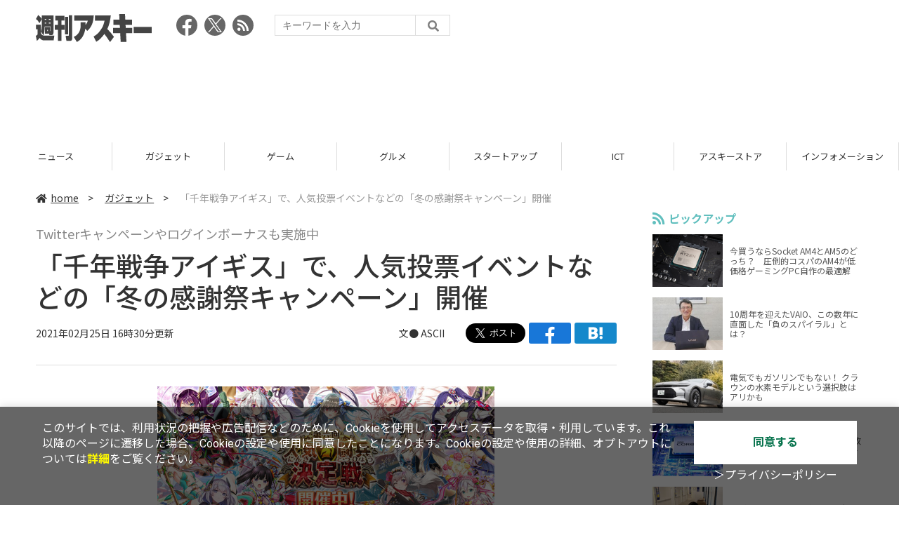

--- FILE ---
content_type: text/html; charset=UTF-8
request_url: https://weekly.ascii.jp/elem/000/004/045/4045521/
body_size: 11526
content:
<!DOCTYPE html>
<html lang="ja">
<head prefix="og: http://ogp.me/ns# fb: http://ogp.me/ns/fb# website: http://ogp.me/ns/website#">
<script type="text/javascript">
var dataLayer = dataLayer || [];
dataLayer.push({
    'Category':'3',
    'EID':'4045521',
    'Cat':'2021-02-25T16:30:00+09:00,C3,S26,S34,S3001,S350,P0,MaxPages1,ESI1287,M0,',
    'OpnDate':'2021-02-25T16:30:00+09:00',
    'Image':'0',
    'ESI':'1287',
    'Mobile':'0',
    'Priority':'0',
    'MaxPages':'1',
    'SubCategory':'S26,S34,S3001,S350,',
    'Image11':'',
    'Image12':'',
    'Feature':'',
});
<!-- Google Tag Manager -->
(function(w,d,s,l,i){w[l]=w[l]||[];w[l].push({'gtm.start':new Date().getTime(),event:'gtm.js'});var f=d.getElementsByTagName(s)[0], j=d.createElement(s),dl=l!='dataLayer'?'&l='+l:'';j.async=true;j.src= 'https://www.googletagmanager.com/gtm.js?id='+i+dl;f.parentNode.insertBefore(j,f);})(window,document,'script','dataLayer','GTM-KCSH653');
<!-- End Google Tag Manager -->
</script>

<meta charset="UTF-8">
<meta name="viewport" content="width=device-width, initial-scale=1">
<title>「千年戦争アイギス」で、人気投票イベントなどの「冬の感謝祭キャンペーン」開催 - 週刊アスキー</title>
<meta name="author" content="ASCII">
<meta name="description" content="DMM GAMESで配信中のタワーディフェンスRPG「千年戦争アイギス」では、人気投票イベント「第六回人気闘兵決定戦」などの冬の感謝祭キャンペーンを開催中。">
<meta name="keywords" content="iPhone,iPad,Android,アプリ,ガジェット,アスキー,週刊アスキー,週アス,角川アスキー総合研究所">

<meta property="og:title" content="「千年戦争アイギス」で、人気投票イベントなどの「冬の感謝祭キャンペーン」開催 - 週刊アスキー">
<meta property="og:type" content="article">
<meta property="og:image" content="https://ascii.jp/img/2021/02/25/3162597/l/ff1eafe602de9865.jpg">
<meta property="og:url" content="https://weekly.ascii.jp/elem/000/004/045/4045521/">
<meta property="og:description" content="DMM GAMESで配信中のタワーディフェンスRPG「千年戦争アイギス」では、人気投票イベント「第六回人気闘兵決定戦」などの冬の感謝祭キャンペーンを開催中。">
<meta property="og:site_name" content="週刊アスキー">
<meta name="twitter:card" content="summary_large_image">
<meta name="twitter:site" content="週刊アスキー">
<meta name="robots" content="max-image-preview:large">

<link rel="stylesheet" href="/assets/js/slick/slick.css">
<link rel="stylesheet" href="/assets/js/slick/slick-theme.css">
<link rel="stylesheet" href="/assets/js/drawer/drawer.min.css">
<link rel="stylesheet" href="https://fonts.googleapis.com/css?family=Noto+Sans+JP:400,500,700&display=swap&subset=japanese">
<link rel="stylesheet" href="https://use.fontawesome.com/releases/v5.8.1/css/all.css" integrity="sha384-50oBUHEmvpQ+1lW4y57PTFmhCaXp0ML5d60M1M7uH2+nqUivzIebhndOJK28anvf" crossorigin="anonymous">
<link rel="stylesheet" href="/assets/css/common.css?k=2025031301">

<!-- クッキー許諾のJavascript-->
<script type="text/javascript" src="/assets/js/cookie_optin.js?2024040501"></script>
<link rel="stylesheet" href="/assets/css/article.css?2025111102">

<script async src="https://pagead2.googlesyndication.com/pagead/js/adsbygoogle.js"></script>
<script>
  (adsbygoogle = window.adsbygoogle || []).push({
    google_ad_client: "ca-pub-3423790813770652",
    enable_page_level_ads: true,
    overlays: {bottom: true}
  });
</script><!-- Ad - WAS All -->
<script async src="https://securepubads.g.doubleclick.net/tag/js/gpt.js"></script>
<script>
  window.googletag = window.googletag || {cmd: []};
  googletag.cmd.push(function() {
    googletag.defineSlot('/21852659302/was_all_1r_gam', [[300, 250], [300, 600]], 'was_all_1r_gam').setCollapseEmptyDiv(true).addService(googletag.pubads());
    googletag.pubads().enableSingleRequest();
    googletag.pubads().collapseEmptyDivs();
    googletag.enableServices();
  });
</script>

</head>

<body id="article__detail" class="drawer drawer--right drawer-close">

<!-- Google Tag Manager (noscript) -->
<noscript><iframe src="https://www.googletagmanager.com/ns.html?id=GTM-KCSH653" height="0" width="0" style="display:none;visibility:hidden"></iframe></noscript>
<!-- End Google Tag Manager (noscript) -->
<header>
  <div class="header__inner">
    <div class="elm__leftAlign">
      <h1><a href="/"><img src="/assets/img/img-mainlogo.svg" alt="週刊アスキー"></a></h1>
      <div class="elm__variousParts">
        <ul class="wrap__snsbtn">
          <li><a href="https://www.facebook.com/weeklyascii" target="_blank" rel="noreferrer noopener"><img src="/assets/img/ico-snsbtn01.svg" alt="Facebookアイコン"></a></li>
          <li class="x_icon"><a href="https://x.com/weeklyascii/" target="_blank" rel="noreferrer noopener"><img src="/assets/img/sns_x.png" alt="Xアイコン"></a></li>
          <li><a href="/rss.xml"><img src="/assets/img/ico-snsbtn04.svg" alt="RSSフィード"></a></li>
        </ul>
        <div class="search__form">
          <form action="/search/" id="searchbox_004761988070997154717:ry1v523eo1g" method="get" class="search">
            <input type="hidden" name="cx" value="004761988070997154717:ry1v523eo1g">
            <input type="hidden" name="cof" value="FORID:11">
            <input id="textfield" name="q" type="text" placeholder="キーワードを入力">
            <input id="submitbtn" type="submit" value="">
          </form>
        </div>
      </div>
    </div>
          <div class="headerInner__largeAds">
        <script async src="https://pagead2.googlesyndication.com/pagead/js/adsbygoogle.js?client=ca-pub-3423790813770652"
     crossorigin="anonymous"></script>
<!-- 【WAS】All_BB_AdS -->
<ins class="adsbygoogle"
     style="display:inline-block;width:728px;height:90px"
     data-ad-client="ca-pub-3423790813770652"
     data-ad-slot="5532165065"></ins>
<script>
     (adsbygoogle = window.adsbygoogle || []).push({});
</script>      </div>
      </div>
</header>

<button type="button" class="drawer-toggle drawer-hamburger">
  <span class="sr-only">toggle navigation</span>
  <span class="drawer-hamburger-icon"></span>
</button>
  
<nav class="drawer-nav" role="navigation">
  <ul class="drawer-menu">
    <li>
      <a href="/" class="gn-menu"><i class="fas fa-home"></i>home</a>
    </li>
    <li>
      <ul class="drawer-category">
        <li><a href="/reviews/">レビュー</a></li>
        <li><a href="/news/">ニュース</a></li>
        <li><a href="/gadgets/">ガジェット</a></li>
        <li><a href="/games/">ゲーム</a></li>
        <li><a href="/gourmet/">グルメ</a></li>
        <li><a href="/startup/">スタートアップ</a></li>
        <li><a href="/ict/">ICT</a></li>
        <li><a href="/store/">アスキーストア</a></li>
        <li><a href="/information/">インフォメーション</a></li>
      </ul>
    </li>
    <li>
      <ul class="wrap__snsbtn">
        <li><a href="https://www.facebook.com/weeklyascii" target="_blank" rel="noreferrer noopener"><img src="/assets/img/ico-snsbtn01.svg" alt="Facebookアイコン"></a></li>
        <li class="x_icon"><a href="https://x.com/weeklyascii/" target="_blank" rel="noreferrer noopener"><img src="/assets/img/sns_x.png" alt="Xアイコン"></a></li>
        <li><a href="/rss.xml"><img src="/assets/img/ico-snsbtn04.svg" alt="RSSフィード"></a></li>
      </ul>
    </li>
    <li>
      <div class="search__form">
        <form action="/search/" id="searchbox_004761988070997154717:ry1v523eo1g" method="get" class="search">
          <input type="hidden" name="cx" value="004761988070997154717:ry1v523eo1g">
          <input type="hidden" name="cof" value="FORID:11">
          <input id="textfield" name="q" type="text" placeholder="キーワードを入力">
          <input id="submitbtn" type="submit" value="">
        </form>
      </div>
    </li>
  </ul>
</nav>

<div class="wrap__category">
  <nav class="category">
    <a href="/">TOP</a>
    <a href="/reviews/">レビュー</a>
    <a href="/news/">ニュース</a>
    <a href="/gadgets/">ガジェット</a>
    <a href="/games/">ゲーム</a>
    <a href="/gourmet/">グルメ</a>
    <a href="/startup/">スタートアップ</a>
    <a href="/ict/">ICT</a>
    <a href="/store/">アスキーストア</a>
    <a href="/information/">インフォメーション</a>
  </nav>
</div>
<div id="trigger-gnFixed"></div>

  <main>

    <div class="main__inner">

      <article>

        <section class="article__body">

          <div class="breadcrumb">
            <a href="/"><i class="fas fa-home"></i>home</a>&nbsp;&gt;&nbsp;
            <a href="/gadgets/">ガジェット</a>&nbsp;&gt;&nbsp;
            <span>「千年戦争アイギス」で、人気投票イベントなどの「冬の感謝祭キャンペーン」開催</span>
          </div>


          <div id="articleHead">

            <p class="subtitle">Twitterキャンペーンやログインボーナスも実施中</p>
            <h1>「千年戦争アイギス」で、人気投票イベントなどの「冬の感謝祭キャンペーン」開催</h1>
            <div class="artdata">
              <p class="date">2021年02月25日 16時30分更新</p>
              <div class="elm__rightAlign">
                <p class="author"><a>文● ASCII</a>
                  </p>
                <div class="snsShare ss--top">
                  <div class="ss-twitter"><a href="https://twitter.com/share" class="twitter-share-button" data-url="https://weekly.ascii.jp/elem/000/004/045/4045521/" data-text="「千年戦争アイギス」で、人気投票イベントなどの「冬の感謝祭キャンペーン」開催" data-hashtags="" data-count="none" data-lang="ja" data-via="weeklyascii" data-size="large">ポストする</a></div>
                  <div class="ss-facebook"><a href="http://www.facebook.com/share.php?u=https://weekly.ascii.jp/elem/000/004/045/4045521/" rel="nofollow" target="_blank"></a></div>
                  <div class="ss-hatena"><a href="http://b.hatena.ne.jp/add?mode=confirm&url=https://weekly.ascii.jp/elem/000/004/045/4045521/&title=「千年戦争アイギス」で、人気投票イベントなどの「冬の感謝祭キャンペーン」開催" target="_blank" rel="nofollow"></a></div>
                </div>
              </div>
            </div>

          </div>
          <!--ヘッダーここまで-->

          <!--連載のリスト-->
          <div id="contents_detail">
<!--  画像が1つの場合  -->
<div class="photo single"><a href="/elem/000/003/162/3162597/img.html" id="eid3162597" name="eid3162597"><img alt="" src="https://ascii.jp/img/2021/02/25/3162597/l/ff1eafe602de9865.jpg" title="" width="596" /></a>
<p class="caption"></p>

<p class="copyright"></p>
</div>

<p>　EXNOAは2月25日から、DMM GAMESで提供中のタワーディフェンスRPG「千年戦争アイギス」で、冬の感謝祭キャンペーンを開催している。</p>

<p>　キャンペーンでは、人気投票イベント「第六回人気闘兵決定戦」を開催中だ。スタミナ消費で手に入る「闘兵券」を好きなユニットに投票して順位を競うイベントで、上位または特定の順位に入賞したユニットには、そのユニットにちなんだ特典が追加される。期間は3月12日4時00分まで。</p>

<p>　あわせて、千年戦争アイギス公式アカウント（<strong><a href="https://twitter.com/Aigis1000">@Aigis1000</a></strong>）ではTwitterキャンペーンも実施している。公式アカウントをフォローのうえ、該当の記念ツイートをリツイートすると、リツイート数に応じた報酬がもらえる。期間は3月3日15時00分まで。</p>

<p>　そのほか、10連召喚チケットなどがおまけで付く「冬の感謝祭パック【2021】」の販売や、小祝福聖霊プラセルが最大7体もらえるログインボーナスなども実施している。</p>

<p>　以下、メーカー発表を全文掲載する。</p>

<hr />
<p>　合同会社EXNOA（本社：東京都港区、CEO：村中 悠介、URL：<a href="https://games.dmm.com/">https://games.dmm.com/</a>）が 運営するDMM GAMESにおいて、2月25日(木) メンテナンス後より、 本格タワーディフェンスRPG『千年戦争アイギス (以下「アイギス」)』の冬の感謝祭キャンペーンを開催したことをお知らせいたします。</p>
<!--  画像が1つの場合  -->

<div class="photo single"><a href="/elem/000/003/162/3162597/img.html" id="eid3162597" name="eid3162597"><img alt="" src="https://ascii.jp/img/2021/02/25/3162597/l/ff1eafe602de9865.jpg" title="" width="596" /></a>

<p class="caption"></p>

<p class="copyright"></p>
</div>

<h2>■冬の人気投票イベントを開催！</h2>

<p>　2021年2月25日（木）メンテナンス後から3月12日（金）4:00 まで、期間限定で人気投票イベント「第六回人気闘兵決定戦」を開催いたします。</p>

<p>　「第六回人気闘兵決定戦」では、スタミナ消費により手に入る「闘兵券」を好きなユニットに投票し、順位を競うイベントになります。上位または特定の順位に入賞したユニットにはそのユニットにちなんだ様々な特典を追加いたします。</p>

<p>　累計の投票数に応じて様々な報酬が獲得でき、また専用のミッションへ挑戦可能となり、さらに報酬を獲得できます！</p>

<p>　※入賞したユニットにちなんだ特典報酬は後日、累計投票数に応じた報酬は到達した時点で配布いたします。<br />
　※衣装替えユニットやちびユニットは、元となったユニットのみが投票対象となります。<br />
　※合成やクラスチェンジ用のユニット、コラボユニット等、一部ユニットは投票対象外となります。<br />
　※投票対象のユニットは、2月25日(木)メンテナンス後までに実装されているユニットになります。</p>

<h2>■Twitterリツイートキャンペーンを実施！</h2>

<p>　「第六回人気闘兵決定戦」開催中に千年戦争アイギス公式アカウント（@Aigis1000）にて記念ツイートを配信いたします。千年戦争アイギス公式アカウントをフォローし、記念ツイートをリツイートしていただくと、リツイート数に応じて報酬をプレゼントいたします。是非ご参加下さい。</p>

<p>　最大10,000リツイートを達成するとユニット召喚やカリスマ、スタミナ回復などに使える「神聖結晶」5個や「ブラックアーマー」を1体プレゼントいたします。</p>

<p>　「ブラックアーマー」は、聖霊と合わせて合成すると最大で40,000EXPまでアップする経験値ユニットです。</p>

<p>　※報酬は上記以外にも用意しております。</p>

<p>　【期間】2月25日（木）～3月3日（水）15：00 まで<br />
　【報酬配布予定日】3月4日（木）定期メンテナンス後予定</p>
<!--  画像が1つの場合  -->

<div class="photo single"><a href="/elem/000/003/162/3162598/img.html" id="eid3162598" name="eid3162598"><img alt="" src="https://ascii.jp/img/2021/02/25/3162598/l/9eca45b3f4960458.jpg" title="" width="596" /></a>

<p class="caption"></p>

<p class="copyright"></p>
</div>

<p>　※キャンペーンの参加にはTwitterのアカウントが必要です。<br />
　※本キャンペーンに関するTwitter上でのお問い合わせはお受けできません。あらかじめご了承ください。<br />
　※引用リツイート(冒頭に“RT”をつけるツイート)は対象外となります。<br />
　※本キャンペーンは事前の告知なく、変更や中止する場合があります。<br />
　※データ1、データ2をお持ちのユーザー様は、データごとの対応となります。<br />
　※報酬の配布は、3月4日(木)11:00までにチュートリアルを突破している（ログインボーナスを受け取り済み）全てのユーザー様が対象となります。</p>

<h2>■ショップにて「冬の感謝祭パック【2021】」を販売！</h2>

<p>　期間限定で冬の感謝祭パックを販売いたします！</p>

<p>　召喚などに使える「神聖結晶」に、ランダムでユニットが登場する「10連召喚チケット」など、様々なアイテムがおまけとしてついたパック2種となります！</p>

<p>　さらにそれぞれのパックをご購入いただくとアイテム以外のおまけとして、パック1ではレアリティブラックのクラス『フェンリルシャーマン』の『白狼の朋ツァーユ』、パック2ではレアリティプラチナの料理人『魔界料理人キホル』を先行して入手できます！</p>

<p>　▼冬の感謝祭パック1</p>

<p>　限定1回　DMM：10,000（DMMポイント）＝iOS／Google Play：10,000（円）<br />
　神聖結晶150個（iOS／Google Play版148個　有料82＋無料66）＋以下おまけ<br />
　・★6 白狼の朋ツァーユ1体<br />
　・10連召喚チケット1枚<br />
　・ブラックアーマー3体<br />
　・ブラックリング5個</p>

<p>　▼冬の感謝祭パック2</p>

<p>　限定2回　DMM：5,000（DMMポイント）＝iOS／Google Play：5,020（円）<br />
　神聖結晶70個（iOS／Google Play版70個　有料42＋無料28）＋以下おまけ<br />
　・★5 魔界料理人キホル1体<br />
　・10連召喚チケット1枚<br />
　・光彩聖霊フェス2体<br />
　・プラチナリング5個</p>
<!--  画像が1つの場合  -->

<div class="photo single"><a href="/elem/000/003/162/3162599/img.html" id="eid3162599" name="eid3162599"><img alt="" src="https://ascii.jp/img/2021/02/25/3162599/l/36bffe48a5540ab7.jpg" title="" width="596" /></a>

<p class="caption"></p>

<p class="copyright"></p>
</div>

<p>　【期間】2月25日(木) メンテナンス後 ～ 3月11日(木) メンテナンス前まで</p>

<p>　※「10連召喚チケット」について<br />
　・登場するユニットは2021年2月25日（木）までに実装された、神聖結晶を消費する召喚から登場するユニットが対象となります。イベントの報酬ユニットや、コラボ、期間限定、帝国、英傑ユニットは対象外となります。<br />
　・虹水晶は獲得できず、また神聖結晶を用いた召喚のレアリティ保証にカウントされません。<br />
　・登場するレアリティの確率はプレミアム召喚1と同様になります。</p>

<p>　※パックは未購入者に限り期間限定で再販売する場合がございます。再販売時、チケットから登場する対象ユニットに変更はございません。<br />
　※『白狼の朋ツァーユ』『魔界料理人キホル』は先行入手ユニットとなり、後日プレミアム召喚へ追加される予定です。<br />
　※チケットはプレゼントボックスに、リングは交流の贈り物に、ユニット、アーマー、聖霊は第1兵舎に付与されます。</p>

<h2>■復刻ミッションを大量開催！</h2>

<p>　キャンペーン期間中、過去に緊急ミッションで開催されたミッションを大量に復刻開催いたします！</p>

<p>　また、期間中はドロップする刻水晶の個数が曜日問わず常時1.5倍となります！</p>

<p>　【開催ミッション】</p>

<p>　≪2月25日（木）メンテナンス後 ～ 3月4日（木）メンテナンス前 まで≫<br />
　「堕天使の誕生」「カボチャの魔導鎧兵」「女神の封印」<br />
　「武器商人と呪いの武器」「傾国の妖狐と誘惑されし王子」「屍人想ウ華ノ残香」<br />
　「あやかし狸大合戦」「あやかし狸と浴衣の拳士」</p>

<p>　≪3月4日（木）メンテナンス後 ～ 3月11日（木）メンテナンス前 まで≫<br />
　「魔界武術大会」「戦場の記憶」「古代龍の目覚め」<br />
　「第三次妖怪大戦」「奪われたグリモワール」「巨人殺しの剣」<br />
　「紅の魔術師と魔界の騎士」「終末の戦士たち」</p>

<p>　※2月22日（月）から開催中の「誘惑のバレンタイン戦線」、3月1日（月）から開催予定の「ぬらりひょんの娘」、3月8日（月）から開催予定の「討妖の狙撃手」につきましても、キャンペーン期間中は刻水晶のドロップ個数が常時1.5倍となります。</p>

<h2>■毎日ログインで『小祝福聖霊プラセル』最大7体プレゼント！</h2>

<p>　期間中ログインしたユーザーさまを対象に、小祝福聖霊プラセルを1体（最大7体）プレゼントいたします。</p>

<p>　【期間】3月5日（金）4:00～3月12日（金）3:59まで</p>

<h2>■公式サイトにてBGM・壁紙・アイコン配布開始！</h2>

<p>　7周年記念データCDに収録された、BGM・PC用壁紙・Twitterアイコンを公式サイトの「SPECIAL」ページにて配布開始いたしました。注意事項をご確認のうえ、ぜひお楽しみください！</p>

<p>　配布先：<a href="https://aigis1000.jp/special">https://aigis1000.jp/special</a></p>
<!--  画像が1つの場合  -->

<div class="photo single"><a href="/elem/000/003/162/3162600/img.html" id="eid3162600" name="eid3162600"><img alt="" src="https://ascii.jp/img/2021/02/25/3162600/l/c184db688ff55081.jpg" title="" width="596" /></a>

<p class="caption"></p>

<p class="copyright"></p>
</div>

<hr />
<p>　千年戦争アイギス公式サイト：<a href="http://games.dmm.com/detail/aigisc/">http://games.dmm.com/detail/aigisc/</a><br />
　千年戦争アイギスA公式サイト：<a href="http://aigis1000.jp/">http://aigis1000.jp/</a><br />
　GAME PLAYER版千年戦争アイギス公式サイト：<a href="https://www.millennium-war.net/web-all/">https://www.millennium-war.net/web-all/</a><br />
　公式Twitterアカウント『政務官アンナ/千年戦争アイギス運営』：<a href="https://twitter.com/Aigis1000">https://twitter.com/Aigis1000</a><br />
　公式YouTubeチャンネル：<a href="https://www.youtube.com/channel/UCl8iPEgu_N6iEYGYoWXc3gA">https://www.youtube.com/channel/UCl8iPEgu_N6iEYGYoWXc3gA</a></p>

<p>　▼プロモーションムービー公開中！</p>

<p align="center"><iframe allow="accelerometer; autoplay; clipboard-write; encrypted-media; gyroscope; picture-in-picture" allowfullscreen="" frameborder="0" height="315" src="https://www.youtube.com/embed/X8xRZJgL1EA" width="560"></iframe></p>

<p>　▼製品概要</p>

<p>　DMM GAMESのPC、Android、App Store、Google Playで展開中の本格タワーディフェンスRPGです。</p>

<p>　突如として復活した魔物の軍団に国を滅ぼされた王子となって、個性豊かなユニットを指揮して敵を迎え撃ちます。王子を慕う女性達との親密度、頼れる男たちとの信頼度をあげることで、ユニットとの交流が可能となりさらに戦闘中の能力がアップします。</p>

<p>　タイトル：千年戦争アイギス<br />
　プラットフォーム：DMM GAMES／DMM GAMESストア／App Store／Google Play<br />
　権利表記：&copy; 2013 EXNOA LLC<br />
　Google Play および Google Play ロゴは Google LLC の商標です。</p>
          </div>

          <div class="snsShare ss--bottom">
            <div class="speechBubble">この記事をシェアしよう</div>
            <div class="ss-twitter"><a href="https://twitter.com/share" class="twitter-share-button" data-url="https://weekly.ascii.jp/elem/000/004/045/4045521/" data-text="「千年戦争アイギス」で、人気投票イベントなどの「冬の感謝祭キャンペーン」開催" data-hashtags="" data-count="none" data-lang="ja" data-via="weeklyascii" data-size="large">ポストする</a></div>
            <div class="ss-facebook"><a href="http://www.facebook.com/share.php?u=https://weekly.ascii.jp/elem/000/004/045/4045521/" rel="nofollow" target="_blank"></a></div>
            <div class="ss-hatena"><a href="http://b.hatena.ne.jp/add?mode=confirm&url=https://weekly.ascii.jp/elem/000/004/045/4045521/&title=「千年戦争アイギス」で、人気投票イベントなどの「冬の感謝祭キャンペーン」開催" target="_blank" rel="nofollow"></a></div>
            <div class="ss-pocket"><a href="http://getpocket.com/edit?url=https://weekly.ascii.jp/elem/000/004/045/4045521/&title=「千年戦争アイギス」で、人気投票イベントなどの「冬の感謝祭キャンペーン」開催" rel="nofollow" rel="nofollow" target="_blank"></a></div>
            <div class="ss-line"><a href="https://timeline.line.me/social-plugin/share?url=https://weekly.ascii.jp/elem/000/004/045/4045521/"></a></div>
          </div>



          <div class="snsFollow">
            <p>週刊アスキーの最新情報を購読しよう</p>

            <ul class="snsFollow__list">
              <li><a href="https://twitter.com/weeklyascii?ref_src=twsrc%5Etfw" class="twitter-follow-button" data-size="large" data-show-count="false">Follow @weeklyascii</a></li>
              <li><div class="fb-like" data-href="https://www.facebook.com/weeklyascii" data-width="" data-layout="button" data-action="like" data-size="large" data-share="true"></div></li>
              <li class="btn__subscribe--youtube"><a href="http://www.youtube.com/subscription_center?add_user=wamweb" rel="nofollow" target="_blank"><img src="/assets/img/icon-ytsubscribe.svg" alt="デジタル情報メディア ASCII（アスキー）のYouTube公式チャンネル登録"></a></li>
            </ul>
          </div>

          <div class="returnCat">
            <a class="accentColor--hoverbg" href="/gadgets/"><i class="fas fa-undo-alt"></i>カテゴリートップへ</a>
          </div>

                          <div style="width:100%;margin-top:30px;"><p style="text-align:center;font-size:15px;">本記事はアフィリエイトプログラムによる収益を得ている場合があります</p></div>
          
        </section>

        <section class="interval">
          <div class="imgphoto"></div>
          <div id="ulCommentWidget" style="clear:both;"></div>
          <div id="artAds"></div>
        </section>

        <!--  連載記事一覧  -->
        <section class="bottom__articleList">
          <div class="bottom__articleList--left">
          </div>

          <div class="bottom__articleList--right">
            <!--  関連記事  -->
 
            <h5 class="related">この記事の編集者は以下の記事をオススメしています</h5>
            <ul class="artsCont">
              <li><a href="/elem/000/004/042/4042055/">【sponsored】 “うたわれるもの”3部作の原点がSteamに登場！「うたわれるもの 散りゆく者への子守唄」をプレイ</a></li>
              <li><a href="/elem/000/004/044/4044398/">1人用王国統治型RPG「パスファインダー：キングメーカー」予約受付開始</a></li>
              <li><a href="/elem/000/004/043/4043690/">ターン制コマンドバトルRPG「ミナシゴノシゴト」がサービス開始</a></li>
              <li><a href="/elem/000/004/058/4058645/">DMM GAMES『千年戦争アイギス』にて新形式の帝国イベントが開催！</a></li>
              <li><a href="/elem/000/004/059/4059555/">『千年戦争アイギス』で「夏の生放送2021」が6月27日20時より開催！グッズが当たる「サマービンゴ」も開催!!</a></li>
            </ul>
          </div>

        </section>

        <div id="fb-root"></div>

        <section class="article__footer">

          <ul class="ads-item">
                        <li>
              <script async src="https://pagead2.googlesyndication.com/pagead/js/adsbygoogle.js?client=ca-pub-3423790813770652"
     crossorigin="anonymous"></script>
<!-- 【WAS】All_4R_AdS -->
<ins class="adsbygoogle"
     style="display:inline-block;width:300px;height:250px"
     data-ad-client="ca-pub-3423790813770652"
     data-ad-slot="3576069651"></ins>
<script>
     (adsbygoogle = window.adsbygoogle || []).push({});
</script>            </li>
            <li class="odd">
              <script async src="https://pagead2.googlesyndication.com/pagead/js/adsbygoogle.js?client=ca-pub-3423790813770652"
     crossorigin="anonymous"></script>
<!-- 【WAS】All_5R_AdS -->
<ins class="adsbygoogle"
     style="display:inline-block;width:300px;height:250px"
     data-ad-client="ca-pub-3423790813770652"
     data-ad-slot="2262987985"></ins>
<script>
     (adsbygoogle = window.adsbygoogle || []).push({});
</script>            </li>
          </ul>

          <div class="recommend">
            <div class="uz-weekly-ascii_res_pc uz-ny"></div>
          </div>

          <ul class="snsTimeLine">

            <li class="fb__timeline">
              <div class="fb-container">
                <div class="fb-page" data-href="https://www.facebook.com/weeklyascii" data-width="500" data-height="1000" data-tabs="timeline,events" data-hide-cover="false" data-show-facepile="true" data-small-header="false" data-adapt-container-width="true">
                </div>
              </div>
            </li>

            <li class="tw__timeline"><a class="twitter-timeline" data-height="1000" href="https://twitter.com/weeklyascii?ref_src=twsrc%5Etfw">Tweets by weeklyascii</a></li>

          </ul>

        </section>

      </article>

    </div>

    <aside class="ads">

      <div class="ads__inner">
        <div class="ads-item">
          <!-- Ad - WAS 1R -->
<div id='was_all_1r_gam' style='min-width: 300px; min-height: 250px;'>
  <script>
    googletag.cmd.push(function() { googletag.display('was_all_1r_gam'); });
  </script>
</div>


        </div>
        <section class="latestNews-item">

          <h2 class="accentColor--txt">ピックアップ</h2>

          <div class="latestNews__inner">

            <ul class="latestNews__list">


              <li>
                <a href="/elem/000/004/218/4218142/">
                  <figure><img src="https://ascii.jp/img/2024/08/30/3788805/s/259e5a2f6a422fdc.jpg" alt=""></figure>
                  <p>今買うならSocket AM4とAM5のどっち？　圧倒的コスパのAM4が低価格ゲーミングPC自作の最適解</p>
                </a>
              </li>

              <li>
                <a href="/elem/000/004/218/4218905/">
                  <figure><img src="https://ascii.jp/img/2024/09/01/3789221/s/bd71fe738d4cae63.jpg" alt=""></figure>
                  <p>10周年を迎えたVAIO、この数年に直面した「負のスパイラル」とは？</p>
                </a>
              </li>

              <li>
                <a href="/elem/000/004/218/4218871/">
                  <figure><img src="https://ascii.jp/img/2024/08/31/3789084/s/afac6724ffb439ed.jpg" alt=""></figure>
                  <p>電気でもガソリンでもない！ クラウンの水素モデルという選択肢はアリかも</p>
                </a>
              </li>

              <li>
                <a href="/elem/000/004/218/4218927/">
                  <figure><img src="https://ascii.jp/img/2024/09/02/3789310/s/f8242bd35e3cebee.jpg" alt=""></figure>
                  <p>いまだに解決しないRaptor Lake故障問題の現状　インテル CPUロードマップ</p>
                </a>
              </li>

              <li>
                <a href="/elem/000/004/219/4219836/">
                  <figure><img src="https://ascii.jp/img/2024/09/05/3791255/s/f4dea8cbdb86860c.jpg" alt=""></figure>
                  <p>乳がん患者の不安に寄り添う大阪国際がんセンターのAIに期待</p>
                </a>
              </li>

            </ul>

          </div>

        </section>


        <div class="ads-item">
          <script async src="https://yads.c.yimg.jp/js/yads-async.js"></script>
          <div id="yads73402_20145">
          </div>
          <script>
          (function (window) {
            window.YJ_YADS = window.YJ_YADS || { tasks: [] };
            window.YJ_YADS.tasks.push(
              {
                yads_ad_ds: '73402_20145',
                yads_parent_element: 'yads73402_20145'
              }
            );
          })(window);
          </script>
        </div>

        <section class="ranking-item">

          <h2>アクセスランキング</h2>

          <div class="ranking__inner">

            <ul class="ranking__list">

              <li>
                <a href="/elem/000/004/369/4369072/">
                  <figure><img src="https://ascii.jp/img/2026/01/27/4408232/s/2706a22900783884.jpg" alt=""></figure>
                  <p>個室はないけど、居場所は欲しい。リビングで“こもれる”机付き本棚</p>
                </a>
              </li>
              <li>
                <a href="/elem/000/004/369/4369301/">
                  <figure><img src="https://ascii.jp/img/2026/01/28/4408702/s/0db71009c44c3d89.jpg" alt=""></figure>
                  <p>【本日】ケンタッキーでお得な「とりの日パック」限定発売！ 470円も安い</p>
                </a>
              </li>
              <li>
                <a href="/elem/000/004/368/4368402/">
                  <figure><img src="https://ascii.jp/img/2026/01/26/4407646/s/682151e57739eacf.jpg" alt=""></figure>
                  <p>うどん・天ぷら・カレーライスも食べ放題！ イオン系列の新業態、うれしい店舗拡大</p>
                </a>
              </li>
              <li>
                <a href="/elem/000/004/368/4368772/">
                  <figure><img src="https://ascii.jp/img/2026/01/26/4407739/s/e9d9cefb218a9f64.jpg" alt=""></figure>
                  <p>ドラゴンボールの新ゲームプロジェクト「AGE 1000」発表　鳥山明先生が手掛けたオリジナルキャラも登場</p>
                </a>
              </li>
              <li>
                <a href="/elem/000/004/367/4367579/">
                  <figure><img src="https://ascii.jp/img/2026/01/21/4404933/s/7592e61d3f2bc9bd.jpg" alt=""></figure>
                  <p>【決定版】ミドルクラスのスマートフォンのおすすめベスト5【2026年1月版】</p>
                </a>
              </li>

            </ul>

          </div>

        </section>
        <div class="ads-item ads-item--height2">
          <script async src="https://pagead2.googlesyndication.com/pagead/js/adsbygoogle.js?client=ca-pub-3423790813770652"
     crossorigin="anonymous"></script>
<!-- 【WAS】All_3R_AdS -->
<ins class="adsbygoogle"
     style="display:inline-block;width:300px;height:600px"
     data-ad-client="ca-pub-3423790813770652"
     data-ad-slot="7515314660"></ins>
<script>
     (adsbygoogle = window.adsbygoogle || []).push({});
</script>        </div>
      </div>

      <div id="trigger-adFixed"></div>
    </aside>

  </main>


  <footer id="footerFixed">
    <div class="footer__inner--top">
      <ul class="footerLink__list--top">
        <li><a href="/">TOP</a></li>
        <li><a href="/reviews/">レビュー</a></li>
        <li><a href="/news/">ニュース</a></li>
        <li><a href="/gadgets/">ガジェット</a></li>
        <li><a href="/games/">ゲーム</a></li>
        <li><a href="/gourmet/">グルメ</a></li>
        <li><a href="/startup/">スタートアップ</a></li>
        <li><a href="/ict/">ICT</a></li>
        <li><a href="/information/">インフォメーション</a></li>
      </ul>

      <ul class="footerLink__list--center">
        <li><a href="https://ascii.jp/" rel="noopener noreferrer" target="_blank"><i class="fas fa-external-link-alt"></i>ASCII.jp</a></li>
        <li><a href="https://www.technologyreview.jp/" rel="noopener noreferrer" target="_blank"><i class="fas fa-external-link-alt"></i>MITテクノロジーレビュー</a></li>
      </ul>
    </div>

    <div class="footer__inner--bottom">  
      <ul class="footerLink__list--bottom">
        <li><a href="/info/site_policy.html">サイトポリシー</a></li>
        <li><a href="https://www.lab-kadokawa.com/privacy/" rel="noopener noreferrer" target="_blank">プライバシーポリシー</a></li>
        <li><a href="https://www.lab-kadokawa.com/" rel="noopener noreferrer" target="_blank">運営会社</a></li>
        <li><a href="https://ascii.jp/support/" rel="noopener noreferrer" target="_blank">お問い合わせ</a></li>
        <li><a href="https://mediaguide.kadokawa.co.jp/media/?id=97" rel="noopener noreferrer" target="_blank">広告掲載</a></li>
        <li><a href="/elem/000/002/627/2627960/?b">スタッフ募集</a></li>
        <li><a href="/elem/000/002/620/2620321/">電子版について</a></li>
      </ul>
      <p class="copyright">©KADOKAWA ASCII Research Laboratories, Inc. 2026</p>
    </div>
  </footer>
  


<script src="/assets/js/jquery-3.4.1.min.js"></script>
<script src="https://unpkg.com/masonry-layout@4/dist/masonry.pkgd.min.js"></script>
<script src="/assets/js/slick/slick.min.js"></script>
<script src="/assets/js/inview.js"></script>
<script src="/assets/js/TweenMax.min.js"></script>
<script src="/assets/js/velocity.min.js"></script>
<script src="/assets/js/jquery.lazyload.min.js"></script>
<script src="/assets/js/scrollmagic/uncompressed/ScrollMagic.js"></script>
<script src="/assets/js/scrollmagic/uncompressed/plugins/animation.gsap.js"></script>
<script src="/assets/js/scrollmagic/uncompressed/plugins/animation.velocity.js"></script>
<script src="/assets/js/scrollmagic/uncompressed/plugins/debug.addIndicators.js"></script>
<script src="/assets/js/iscroll.min.js"></script>
<script src="/assets/js/drawer/drawer.min.js"></script>
<script src="/assets/js/index.js"></script>
<script async="async" src="https://platform.twitter.com/widgets.js" charset="utf-8"></script>
<script async defer crossorigin="anonymous" src="https://connect.facebook.net/ja_JP/sdk.js#xfbml=1&version=v6.0"></script>
<script>(function(d, s, id) {
  var js, fjs = d.getElementsByTagName(s)[0];
  if (d.getElementById(id)) return;
  js = d.createElement(s); js.id = id;
  js.src = "//connect.facebook.net/ja_JP/sdk.js#xfbml=1&version=v2.5";
  fjs.parentNode.insertBefore(js, fjs);
  }(document, 'script', 'facebook-jssdk'));
  $("img.lazy").lazyload();
</script>
<link rel="stylesheet" href="//speee-ad.akamaized.net/tag/weekly-ascii_pc/css/outer-style.css">
<script async type="text/javascript" src="https://speee-ad.akamaized.net/tag/weekly-ascii_res_pc/js/outer-frame.min.js" charset="utf-8"></script>
</body>
</html>


--- FILE ---
content_type: text/html; charset=utf-8
request_url: https://www.google.com/recaptcha/api2/aframe
body_size: 265
content:
<!DOCTYPE HTML><html><head><meta http-equiv="content-type" content="text/html; charset=UTF-8"></head><body><script nonce="G0vrrMscubmSS8iyDBXjRw">/** Anti-fraud and anti-abuse applications only. See google.com/recaptcha */ try{var clients={'sodar':'https://pagead2.googlesyndication.com/pagead/sodar?'};window.addEventListener("message",function(a){try{if(a.source===window.parent){var b=JSON.parse(a.data);var c=clients[b['id']];if(c){var d=document.createElement('img');d.src=c+b['params']+'&rc='+(localStorage.getItem("rc::a")?sessionStorage.getItem("rc::b"):"");window.document.body.appendChild(d);sessionStorage.setItem("rc::e",parseInt(sessionStorage.getItem("rc::e")||0)+1);localStorage.setItem("rc::h",'1769819508988');}}}catch(b){}});window.parent.postMessage("_grecaptcha_ready", "*");}catch(b){}</script></body></html>

--- FILE ---
content_type: text/javascript; charset=UTF-8
request_url: https://yads.yjtag.yahoo.co.jp/tag?s=73402_20145&fr_id=yads_368285-0&p_elem=yads73402_20145&u=https%3A%2F%2Fweekly.ascii.jp%2Felem%2F000%2F004%2F045%2F4045521%2F&pv_ts=1769819502847&suid=6ca52c41-ff9c-440d-8af5-e54c6ea383bd
body_size: 772
content:
yadsDispatchDeliverProduct({"dsCode":"73402_20145","patternCode":"73402_20145-23965","outputType":"js_frame","targetID":"yads73402_20145","requestID":"8b37540f9ab552000b643f95598e5420","products":[{"adprodsetCode":"73402_20145-23965-26475","adprodType":3,"adTag":"<script onerror='YJ_YADS.passback()' src='https://yads.yjtag.yahoo.co.jp/yda?adprodset=73402_20145-23965-26475&cb=1769819508929&p_elem=yads73402_20145&pv_id=8b37540f9ab552000b643f95598e5420&suid=6ca52c41-ff9c-440d-8af5-e54c6ea383bd&u=https%3A%2F%2Fweekly.ascii.jp%2Felem%2F000%2F004%2F045%2F4045521%2F' type='text/javascript'></script>","width":"300","height":"250","iframeFlag":1},{"adprodsetCode":"73402_20145-23965-26476","adprodType":5,"adTag":"<a href=\"http://promotionalads.yahoo.co.jp/quality/\" target=\"_top\">\n  <img src=\"//s.yimg.jp/images/im/innerad/QC_300_250.jpg\" width=\"300\" height=\"250\" border=\"0\">\n  </img>\n</a>","width":"300","height":"250"}],"measurable":1,"frameTag":"<div style=\"text-align:center;\"><iframe src=\"https://s.yimg.jp/images/listing/tool/yads/yads-iframe.html?s=73402_20145&fr_id=yads_368285-0&p_elem=yads73402_20145&u=https%3A%2F%2Fweekly.ascii.jp%2Felem%2F000%2F004%2F045%2F4045521%2F&pv_ts=1769819502847&suid=6ca52c41-ff9c-440d-8af5-e54c6ea383bd\" style=\"border:none;clear:both;display:block;margin:auto;overflow:hidden\" allowtransparency=\"true\" data-resize-frame=\"true\" frameborder=\"0\" height=\"250\" id=\"yads_368285-0\" name=\"yads_368285-0\" scrolling=\"no\" title=\"Ad Content\" width=\"300\" allow=\"fullscreen; attribution-reporting\" allowfullscreen loading=\"eager\" ></iframe></div>"});

--- FILE ---
content_type: application/javascript; charset=utf-8
request_url: https://fundingchoicesmessages.google.com/f/AGSKWxUZ3s8VUmPfSj0vrLiLmPWfuJnWvG0BfHKiRvakL_yndi9Dc-_dplZsNmkXYlJloZmgHdns5imu3rllgxAOczPROzpomXVcjXJLRcj4D0DCAuXzCgpvKCviltslRB8oqgZTj6DTb5ivdvdXGPmJfil6S6mgkhWKWE99zHiBIE09vNmwh8Uywxj1XlHy/_/ad-refresh-/admeasure./show.cgi?adp_ad_template_/getfeaturedadsforshow.
body_size: -1288
content:
window['29036198-8d03-4923-82f6-43dbfef5c5b2'] = true;

--- FILE ---
content_type: text/javascript; charset=UTF-8
request_url: https://delivery.speee-ad.jp/v1/recwid?url=https%3A%2F%2Fweekly.ascii.jp%2Felem%2F000%2F004%2F045%2F4045521%2F&ft=1&placement_id=4366&placement_code=weekly-ascii_res_pc&v=4.3.0&device=1&os=2&ref=&cb_name=uzWidgetCallback0&sess_id=ff557254-8b7b-64aa-6520-16377bf60ff0&ext=&cb=1769819501724
body_size: 63
content:
uzWidgetCallback0({"uuid":"d040dc26-d026-4b3f-87f2-75169ad01179","opt_out":false})


--- FILE ---
content_type: application/javascript; charset=utf-8
request_url: https://fundingchoicesmessages.google.com/f/AGSKWxWEavmd49mgKWhxWUudJjw5Lf4aGQXcHTNMz4tVaogx6vq2l8THcHJ4AIZwjYJCZIAmA0j6txIowPlORC6Plx2GvbwlgVZg9soOXY82lKFInj92mtsJR7rpQEPEDLEDkTcomCLyng==?fccs=W251bGwsbnVsbCxudWxsLG51bGwsbnVsbCxudWxsLFsxNzY5ODE5NTA3LDcwNDAwMDAwMF0sbnVsbCxudWxsLG51bGwsW251bGwsWzcsMTksNiwxNV0sbnVsbCxudWxsLG51bGwsbnVsbCxudWxsLG51bGwsbnVsbCxudWxsLG51bGwsMV0sImh0dHBzOi8vd2Vla2x5LmFzY2lpLmpwL2VsZW0vMDAwLzAwNC8wNDUvNDA0NTUyMS8iLG51bGwsW1s4LCJGZjBSR0hUdW44SSJdLFs5LCJlbi1VUyJdLFsxNiwiWzEsMSwxXSJdLFsxOSwiMiJdLFsxNywiWzBdIl0sWzI0LCIiXSxbMjksImZhbHNlIl0sWzI4LCJbbnVsbCxbbnVsbCwxLFsxNzY5ODE5NTA3LDU2MjcxNzAwMF0sMF1dIl1dXQ
body_size: 171
content:
if (typeof __googlefc.fcKernelManager.run === 'function') {"use strict";this.default_ContributorServingResponseClientJs=this.default_ContributorServingResponseClientJs||{};(function(_){var window=this;
try{
var rp=function(a){this.A=_.t(a)};_.u(rp,_.J);var sp=function(a){this.A=_.t(a)};_.u(sp,_.J);sp.prototype.getWhitelistStatus=function(){return _.F(this,2)};var tp=function(a){this.A=_.t(a)};_.u(tp,_.J);var up=_.ed(tp),vp=function(a,b,c){this.B=a;this.j=_.A(b,rp,1);this.l=_.A(b,_.Qk,3);this.F=_.A(b,sp,4);a=this.B.location.hostname;this.D=_.Fg(this.j,2)&&_.O(this.j,2)!==""?_.O(this.j,2):a;a=new _.Qg(_.Rk(this.l));this.C=new _.eh(_.q.document,this.D,a);this.console=null;this.o=new _.np(this.B,c,a)};
vp.prototype.run=function(){if(_.O(this.j,3)){var a=this.C,b=_.O(this.j,3),c=_.gh(a),d=new _.Wg;b=_.hg(d,1,b);c=_.C(c,1,b);_.kh(a,c)}else _.hh(this.C,"FCNEC");_.pp(this.o,_.A(this.l,_.De,1),this.l.getDefaultConsentRevocationText(),this.l.getDefaultConsentRevocationCloseText(),this.l.getDefaultConsentRevocationAttestationText(),this.D);_.qp(this.o,_.F(this.F,1),this.F.getWhitelistStatus());var e;a=(e=this.B.googlefc)==null?void 0:e.__executeManualDeployment;a!==void 0&&typeof a==="function"&&_.Uo(this.o.G,
"manualDeploymentApi")};var wp=function(){};wp.prototype.run=function(a,b,c){var d;return _.v(function(e){d=up(b);(new vp(a,d,c)).run();return e.return({})})};_.Uk(7,new wp);
}catch(e){_._DumpException(e)}
}).call(this,this.default_ContributorServingResponseClientJs);
// Google Inc.

//# sourceURL=/_/mss/boq-content-ads-contributor/_/js/k=boq-content-ads-contributor.ContributorServingResponseClientJs.en_US.Ff0RGHTun8I.es5.O/d=1/exm=ad_blocking_detection_executable,frequency_controls_updater_executable,kernel_loader,loader_js_executable,monetization_cookie_state_migration_initialization_executable/ed=1/rs=AJlcJMwj_NGSDs7Ec5ZJCmcGmg-e8qljdw/m=cookie_refresh_executable
__googlefc.fcKernelManager.run('\x5b\x5b\x5b7,\x22\x5b\x5bnull,\\\x22ascii.jp\\\x22,\\\x22AKsRol_bUmNM1d0bhFao1T_cbcOdToOJlhh9oRTyTbtJ1Hjg3jp7oyyqmxVzQMSxuIVbFwoIsKEn8cm0R86Lrzw-9n1aCCVRsNdjdD0vvbS3XU7xBWpZDpNqSdap3ZZGagGWtCciE911mNpz8TROJtnaqhrUV1CDJA\\\\u003d\\\\u003d\\\x22\x5d,null,\x5b\x5bnull,null,null,\\\x22https:\/\/fundingchoicesmessages.google.com\/f\/AGSKWxXtXDRoKkcRw2Nt8v_cbDOjjNPU2lrU0TXVmKzaPBiCNG9gufMC7yRdTaKi0fDWBK_O0E5ZJ94OJCQVOJQ9ED5tMeKvylXjLQXN5Z5RJVAACr7js60MYNRTMpJ_a-iSUeMm_5IN3g\\\\u003d\\\\u003d\\\x22\x5d,null,null,\x5bnull,null,null,\\\x22https:\/\/fundingchoicesmessages.google.com\/el\/AGSKWxUs9qd0fM_-TC-vbbte9xlafVAEY0i6l4DQMx1tJwBjlyRLRqc8AX0yJH19T9vVGB5YOkIwGOI7LMX4tG7bbw7h0hkBhp6EY-oj6dsyOSS8T0dL9cQWeyMmtpRXNY8U2VCMATerIQ\\\\u003d\\\\u003d\\\x22\x5d,null,\x5bnull,\x5b7,19,6,15\x5d,null,null,null,null,null,null,null,null,null,1\x5d\x5d,\x5b3,1\x5d\x5d\x22\x5d\x5d,\x5bnull,null,null,\x22https:\/\/fundingchoicesmessages.google.com\/f\/AGSKWxV6IX9ONJ6URci1xeLJmJZSDLFE7RMfBOgcdyHB7nMmeyKx_6-mSnVYt0npt2FLAw9rRcFZmm22MlZ-ZIRgDI0DWbmySCrvsozPxkFwOdK5wjijSKKWEVTfX9qvcSKY_R3QPyQNyg\\u003d\\u003d\x22\x5d\x5d');}